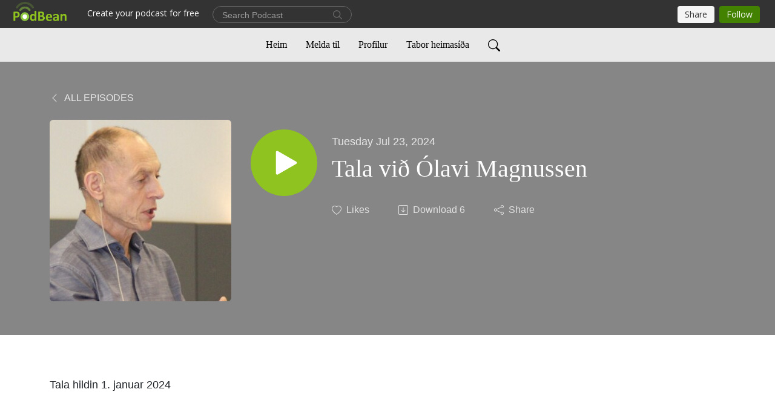

--- FILE ---
content_type: text/html; charset=UTF-8
request_url: https://www.podbean.com/site/toolbar
body_size: 2697
content:
<html lang="en">
<head>
  <meta charset="UTF-8">
    <link rel="stylesheet" type="text/css" href="//pbcdn1.podbean.com/fs1/template-assets/bootstrap/css/bootstrap.min.css">
    <link rel="stylesheet" type="text/css" href="//pbcdn1.podbean.com/fs1/template-assets/bootstrap/css/bootstrap-responsive.min.css">
    <link rel="stylesheet" type="text/css" href="https://pbcdn1.podbean.com/fs1/site/css/toolbar.css?v=1">
    <link rel="stylesheet" type="text/css" href="https://pbcdn1.podbean.com/fs1/site/css/iconfont2/iconfont.css?v=1">
  <link integrity="sha512-v/wOVTkoU7mXEJC3hXnw9AA6v32qzpknvuUF6J2Lbkasxaxn2nYcl+HGB7fr/kChGfCqubVr1n2sq1UFu3Gh1w==" crossorigin="anonymous" as="script" rel="preload" href="https://cdnjs.cloudflare.com/ajax/libs/webfont/1.6.28/webfontloader.js?version=20251210" />
<title>Podbean Site Toolbar</title>
</head>
<body>

<div id="toolbar-panel">
      <a href="https://www.podbean.com?sourceid=navbar_logo" class="podbean-logo pb-pc-logo" rel="noopener noreferrer" target="_blank">
                    <img src="https://pbcdn1.podbean.com/fs1/public_html/images/toolbar/logo-img2.png" width="88" height="33" border="0">
            </a>
    <a class="pb-logo-sm" href="https://www.podbean.com?sourceid=navbar_logo" rel="noopener noreferrer" target="_blank">
        <img src="https://pbcdn1.podbean.com/fs1/public_html/images/toolbar/logo.png" style="width: auto; height: 40px;">
     </a>
  
            <a class="create btn pb-create pull-left" rel="noopener noreferrer" target="_blank" href="https://www.podbean.com/create-a-podcast?utm_campaign=u_navbar_create&utm_source=u_navbar">Create your podcast for free</a>
    

      <div class="nav-left">
        <form id="search-form" rel="noopener noreferrer" target="_blank" class="form-search" action="https://www.podbean.com/site/search/index?sourceid=navbar_search" method="GET">
            <input type="hidden" value="eU9lX1BlbHFXR1dzRHh-S3hZQzdzN0xpcFFyMnZ3UGcj-iibQxNRfxdWYG9QJ6Eccl1-Cxdz3hAPzfL94RChcw==" name="kdsowie31j4k1jlf913" />
          <div class="search-box d-flex">
            <input name="v" type="text"  placeholder="Search Podcast" title="Search">
            <button class="btn btn-link" type="submit">
              <i class="pbicon pbFont-search fs-18"></i>
            </button>

          </div>
        </form>
    </div>
  
    <div class="user-block no-patron user-is-guest">
                    <div class="nav-right" >
                                                        <a href='javascript:;' class='btn share-btn'>Share</a>
                                      <a class="follow-btn btn no-signined" rel="noopener noreferrer" target="_blank" href="https://www.podbean.com/login?return=https%253A%252F%252Ftaborpodcast.podbean.com%252Fe%252Ftala-vi%2525C3%2525B0-olavi-magnussen%252F&rts=e1358c77ebf9064e7997ba946b9fbc1f9db67f0c">Follow</a>
                

            </div>


            </div>
</div>

<!-- Global site tag (gtag.js) - Google Ads: 1065088025 -->
<script async src="https://www.googletagmanager.com/gtag/js?id=AW-1065088025"></script>
<script>
  window.dataLayer = window.dataLayer || [];
  function gtag(){window.dataLayer.push(arguments);}
  gtag('js', new Date());

  gtag('config', 'AW-1065088025',{'allow_enhanced_conversions':true});
</script>
<script src="//pbcdn1.podbean.com/fs1/template-assets/jquery/jquery-1.10.2.min.js"></script>
<script type="text/javascript">
$(function() {

  $('.following-btn,.follow-btn').not('.no-signined').click(function() {
    var that = $(this);
    $.post('/site/userCenter/follow', {
      id:14334683,
      type:'pbblog',
      action: that.is('.following-btn')?'unfollow':'follow'
    },function(result){
      if (result.code === 200){
        if (!result.followStatus){
          $('.following-btn').hide();
          $('.follow-btn').show();
        }else{
          $('.follow-btn').hide();
          $('.following-btn').show();
        }
      }else{
        alert(result.message);
      }

    },'json');
    return false;
  });

  $('.share-btn').click(function (){
     window.parent.postMessage({action: "PB.SHARE.PODCAST"}, '*');
  });

  var username = ''

window.addEventListener('message', (e) => {
    if (e.data && e.data.action === 'PB.LIKE.EPISODE') {
      let id = e.data.id

      if(!username){
        window.parent.postMessage({
          action: "PB.LIKED.EPISODE",
          'id': id,
          code: 403,
          loginUrl: 'https://www.podbean.com/login?return=https%253A%252F%252Ftaborpodcast.podbean.com%252Fe%252Ftala-vi%2525C3%2525B0-olavi-magnussen%252F&rts=e1358c77ebf9064e7997ba946b9fbc1f9db67f0c'
        }, '*');
        return;
      }

      let like_action = e.data.like_action
      $.post('/site/userCenter/like', {
        id: id,
        type:'pb',
        action: like_action
      },function(result){
        if (result.code === 200){
          window.parent.postMessage({
            action: "PB.LIKED.EPISODE",
            'id': id,
            code: result.code,
            likeStatus: result.likeStatus,
            userProfilePage: result.userProfilePage,
            error: null
          }, '*');
        }else{
          window.parent.postMessage({
            action: "PB.LIKED.EPISODE",
            'id': id,
            code: result.code,
            error: result.message,
            loginUrl: 'https://www.podbean.com/login?return=https%253A%252F%252Ftaborpodcast.podbean.com%252Fe%252Ftala-vi%2525C3%2525B0-olavi-magnussen%252F&rts=e1358c77ebf9064e7997ba946b9fbc1f9db67f0c'
          }, '*');
        }
    },'json');
  }

    if(e.data && e.data.action === 'PB.LIKE.EPISODE.CHECK'){
      if(!username){
        return;
      }
      let ids = e.data.ids
      $.post('/site/userCenter/likedEpisodeCheck', {
        ids: ids,
      },function(result){
        if (result.code === 200){
          window.parent.postMessage({
            action: "PB.LIKE.EPISODE.STATUS",
            code: result.code,
            result: result.result,
            error: null
          }, '*');
        }
      },'json');
    }

    if (e.data && e.data.action == 'PB.LIKE.COMMENTS.CHECK') {
        if(!username){
            return;
        }
        let ids = e.data.ids
        $.post('/site/userCenter/likedCommentsCheck', {
            ids: ids,
        },function(result){
            if (result.code === 200){
                window.parent.postMessage({
                    action: "PB.LIKE.COMMENTS.RESULTS",
                    code: result.code,
                    result: result.result,
                    error: null
                }, '*');
            }
        },'json');
    }

    if (e.data.action === 'PB.GET.USER.INFO') {
        window.parent.postMessage({
            action: "PB.RETURN.USER.INFO",
            userProfilePicture: 'https://pbcdn1.podbean.com/img/profiles_head.png',
            username: username,
            userIdEncrypted: '',
            isVerified: '',
        }, '*');
    }

    if (e.data.action === 'PB.CREATE.COMMENT') {
        if(!username){
            return;
        }
        let content = e.data.content
        let postId = e.data.postId
        let replyId = e.data.replyId
        let parentId = e.data.parentId
        let idTag = e.data.idTag
        let tokenV3 = e.data.tokenV3
        let tokenV2 = e.data.tokenV2

        $.post('/site/userCenter/addComment', {
            content: content,
            postId: postId,
            replyId: replyId,
            parentId: parentId,
            idTag: idTag,
            tokenV3: tokenV3,
            tokenV2: tokenV2
        },function(result){
            if (result.code !== 200) {
                window.parent.postMessage({
                    action: "PB.CREATE.COMMENT.RESULT",
                    code: result.code,
                    message: result.message
                }, '*');
                return;
            }
            window.parent.postMessage({
                action: "PB.CREATE.COMMENT.RESULT",
                code: result.code,
                dto: result.dto,
                error: null
            }, '*');

        },'json');
    }

    if (e.data.action === 'PB.LIKE.COMMENT') {
        if(!username){
            return;
        }
        let uuid = e.data.id
        let like_action = e.data.like_action

        $.post('/site/userCenter/toggleLikeComment', {
            uuid: uuid,
            action: like_action
        },function(result){
            if (result.code === 200){
                window.parent.postMessage({
                    action: "PB.LIKE.COMMENT.RESULT",
                    code: result.code,
                    message: "success",
                    error: null
                }, '*');
            }else{
                window.parent.postMessage({
                    action: "PB.LIKE.COMMENT.RESULT",
                    code: result.code,
                    message: result.message
                }, '*');
            }
        },'json');
    }

    if (e.data.action === 'PB.COMMENT.DELETE') {
        if(!username){
            return;
        }
        let uuid = e.data.uuid

        $.post('/site/userCenter/deleteComment', {
            uuid: uuid,
        },function(result){
            if (result.code === 200){
                window.parent.postMessage({
                    action: "PB.COMMENT.DELETE.RESULT",
                    code: result.code,
                    message: "success",
                    error: null
                }, '*');
            }else{
                window.parent.postMessage({
                    action: "PB.COMMENT.DELETE.RESULT",
                    code: result.code,
                    message: result.message
                }, '*');
            }
        },'json');
    }
});
});

</script>

<script type="text/javascript" src="https://cdnjs.cloudflare.com/ajax/libs/webfont/1.6.28/webfontloader.js?version=20251210" integrity="sha512-v/wOVTkoU7mXEJC3hXnw9AA6v32qzpknvuUF6J2Lbkasxaxn2nYcl+HGB7fr/kChGfCqubVr1n2sq1UFu3Gh1w==" crossorigin="anonymous"></script>
<script type="text/javascript">
/*<![CDATA[*/
 try { 
  if (typeof WebFont !== 'undefined'){
    WebFont.load({
        google: {
                families: ['Open Sans:400,300,600,700,800']
        }
      });
  }
  
} catch(e) {
  
   }
/*]]>*/
</script>
<script>(function(){function c(){var b=a.contentDocument||a.contentWindow.document;if(b){var d=b.createElement('script');d.innerHTML="window.__CF$cv$params={r:'9bf28f7d3cf8cf1c',t:'MTc2ODYxODM4OA=='};var a=document.createElement('script');a.src='/cdn-cgi/challenge-platform/scripts/jsd/main.js';document.getElementsByTagName('head')[0].appendChild(a);";b.getElementsByTagName('head')[0].appendChild(d)}}if(document.body){var a=document.createElement('iframe');a.height=1;a.width=1;a.style.position='absolute';a.style.top=0;a.style.left=0;a.style.border='none';a.style.visibility='hidden';document.body.appendChild(a);if('loading'!==document.readyState)c();else if(window.addEventListener)document.addEventListener('DOMContentLoaded',c);else{var e=document.onreadystatechange||function(){};document.onreadystatechange=function(b){e(b);'loading'!==document.readyState&&(document.onreadystatechange=e,c())}}}})();</script></body>
</html>
